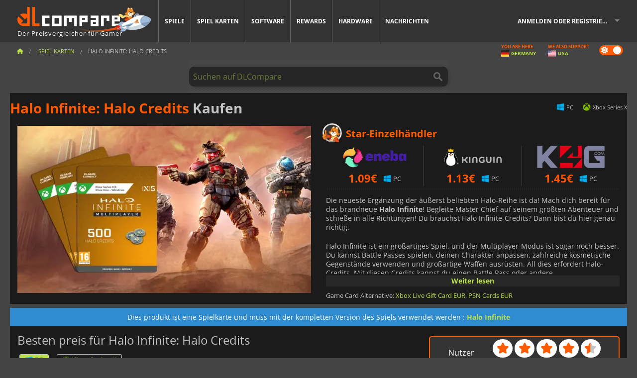

--- FILE ---
content_type: text/html; charset=UTF-8
request_url: https://www.dlcompare.de/gamecards/477/halo-infinite-halo-credits-cd-key-kaufen
body_size: 15144
content:
<!DOCTYPE html>
<html xmlns="http://www.w3.org/1999/xhtml" lang="de" xml:lang="de" prefix="fb: https://www.facebook.com/2008/fbml og: https://ogp.me/ns#">
    <head>
        <link rel="preconnect" href="https://cdn.dlcompare.com">

                                            
    <script>
      var _paq = window._paq = window._paq || [];
      _paq.push(['trackPageView']);
      _paq.push(['enableLinkTracking']);
      (function () {
        var u = "//not-ga.dlcompare.services/";
        _paq.push(['setTrackerUrl', u + 'matomo.php']);
        _paq.push(['setSiteId', '1']);
        var d = document, g = d.createElement('script'), s = d.getElementsByTagName('script')[0];
        g.async = true;
        g.src = u + 'matomo.js';
        s.parentNode.insertBefore(g, s);
      })();
    </script>

                    
        <meta http-equiv="Content-Type" content="text/html; charset=UTF-8">
        <meta name="viewport" content="width=device-width, initial-scale=1.0" >

        <title>    Halo Infinite: Halo Credits PC Xbox  zum besten Preis
</title>

                <meta name="twitter:card" content="summary_large_image">
        <meta name="twitter:site" content="@dlcompare_de">
        <meta name="twitter:title" content="Halo Infinite: Halo Credits PC Xbox  zum besten Preis">
        <meta property="og:type" content="website" >
                
    <meta name="description" content="Finde unschlagbare Angebote für Halo Infinite: Halo Credits auf DLCompare.de. Unser Preisvergleicher führt dich zu den besten Schnäppchen und garantiert dir außergewöhnliche Einsparungen.">
    <meta name="keywords" content="">
    <meta property="og:title" content="Halo Infinite: Halo Credits PC Xbox  zum besten Preis">
    <meta property="og:url" content="https://www.dlcompare.de/gamecards/477/halo-infinite-halo-credits-cd-key-kaufen">
    <meta property="og:site_name" content="DLCompare">
    <meta property="og:description" content="Finde unschlagbare Angebote für Halo Infinite: Halo Credits auf DLCompare.de. Unser Preisvergleicher führt dich zu den besten Schnäppchen und garantiert dir außergewöhnliche Einsparungen.">
    <meta property="og:image" content="https://cdn.dlcompare.com/game_tetiere/upload/gamecardimage/file/halo-infinite-halo-credits-file-69816225.jpg.webp">
    <meta name="twitter:image" content="https://cdn.dlcompare.com/game_tetiere/upload/gamecardimage/file/halo-infinite-halo-credits-file-69816225.jpg.webp">
    <meta name="twitter:description" content="Finde unschlagbare Angebote für Halo Infinite: Halo Credits auf DLCompare.de. Unser Preisvergleicher führt dich zu den besten Schnäppchen und garantiert dir außergewöhnliche Einsparungen.">

        <meta name="theme-color" content="#FF5A00">

        <link rel="apple-touch-icon" sizes="180x180" href="https://cdn.dlcompare.com/apple-touch-icon.png.webp">
        <link rel="icon" type="image/png" sizes="16x16" href="https://cdn.dlcompare.com/favicon-16x16.png.webp">
        <link rel="icon" type="image/png" sizes="32x32" href="https://cdn.dlcompare.com/favicon-32x32.png.webp">
        <link rel="mask-icon" color="#ff5a00" href="https://cdn.dlcompare.com/safari-pinned-tab.svg">
        <meta name="msapplication-TileColor" content="#333333">
        <link rel="manifest" href="https://cdn.dlcompare.com/manifest_de.json">

            

        
                    <link rel="preload" href="https://cdn.dlcompare.com/sprites/upload/sprites/top-games-260125130510.css" as="style">
            <link rel="stylesheet" href="https://cdn.dlcompare.com/sprites/upload/sprites/top-games-260125130510.css">
        
            <link rel="canonical" href="https://www.dlcompare.de/gamecards/477/halo-infinite-halo-credits-cd-key-kaufen">

            <link rel="stylesheet" href="https://cdn.dlcompare.com/sprites/upload/sprites/shop-icons-260108090525.css">
    
            <link rel="stylesheet" href="https://cdn.dlcompare.com/sprites/upload/sprites/platform-logos-260121130502.css">
    
        <link rel="preload" href="https://cdn.dlcompare.com/build/fonts/open-sans-v35-latin-regular.2e11868c.woff2" as="font" type="font/woff2" crossorigin>
        <link rel="preload" href="https://cdn.dlcompare.com/build/fonts/open-sans-v35-latin-300.4e3b09cb.woff2" as="font" type="font/woff2" crossorigin>
        <link rel="preload" href="https://cdn.dlcompare.com/build/fonts/open-sans-v35-latin-300italic.b473483c.woff2" as="font" type="font/woff2" crossorigin>
        <link rel="preload" href="https://cdn.dlcompare.com/build/fonts/open-sans-v35-latin-700.50c16efb.woff2" as="font" type="font/woff2" crossorigin>
        <link rel="preload" href="https://cdn.dlcompare.com/build/fonts/open-sans-v35-latin-700italic.2a73bb36.woff2" as="font" type="font/woff2" crossorigin>
        <link rel="preload" href="https://cdn.dlcompare.com/bundles/dlcomparemain/js/vendor/foundation.min.js" as="script">
        <link rel="preload" href="https://cdn.dlcompare.com/bundles/dlcomparemain/js/vendor/modernizr.js" as="script">
        <script>
            window.urlLoadAsyncContents = 'L2FzeW5jLWNvbnRlbnRz';
            window.urlPriceModal = 'L3ByaWNlL2RldGFpbC9faWRf';
        </script>
                    <link rel="stylesheet" href="https://cdn.dlcompare.com/build/dlc-style.1f1b2cd6.css">
                    </head>

    <body class="border">
        <div id="fb-root"></div>
                                    
                                    
                
        <script>
            (function () {
                const parts = ("; " + document.cookie).split("; dlcompare_darkmode=");
                const darkMode = parts.length === 2 ? parts.pop().split(";").shift() : '';

                if (!darkMode || (darkMode === 'yes' && !document.body.classList.contains('bad'))) {
                    document.body.classList.add('darkmode');
                }
            })();
        </script>

                                                <div class="wrapper-extension hide-for-small hide-for-medium"></div>
        <div class="wrapper">
            <div class="row grey">
                <nav class="top-bar" data-topbar>
                    <ul class="title-area">
                        <li class="name">
                            <p>
                                <a class="topbar-logo" href="https://www.dlcompare.de/" title="Vergleiche Preise für CD-Keys und DLCs. Kaufe PC und Konsolenspiele zum niedrigsten Preis (Steam, Origin, Battle.net, Epic Games Store, Sony PSN, Xbox Live)">
                                    <img width="268" height="50" src="https://cdn.dlcompare.com/org/bundles/dlcomparemain/img/logo-dlcompare.png.webp" alt="dlcompare"><br >
                                    <span class="hide-for-small-only">Der Preisvergleicher für Gamer</span>
                                </a>
                            </p>
                        </li>
                        <li class="toggle-topbar menu-icon"><a href="#" title="Speisekarte"></a></li>
                    </ul>

                    <div class="section top-bar-section">
                        <ul class="left">
                            <li><a href="https://www.dlcompare.de/spiele">Spiele</a></li>
                            <li><a href="https://www.dlcompare.de/katalog-cards">Spiel Karten</a></li>
                            <li><a href="https://www.dlcompare.de/software">Software</a></li>
                            <li class="new"><a href="https://www.dlcompare.de/rewards">Rewards</a></li>
                                                            <li class="new"><a href="https://www.dlcompare.de/item">Hardware</a></li>
                                                        <li><a href="https://www.dlcompare.de/spiele-news">Nachrichten</a></li>
                        </ul>

                        <ul class="right">
                            <li id="login-section"
                                class="has-dropdown js-async-content"
                                data-block-name="login"
                                data-block-parameters="{&quot;type&quot;:&quot;game_card&quot;,&quot;id&quot;:477}"
                            >
                                <div class="login-loader-container">
                                    <i class="fas fa-sync fa-spin"></i>
                                </div>
                            </li>
                        </ul>
                    </div>
                </nav>
                <div class="top-nav-bar">
                                                                                    <ul class="breadcrumbs large-7 hide-for-small hide-for-medium left">
                                                                <li class="">
                                    <a href="https://www.dlcompare.de/" title="Home">
                                        <span><i class="fa-solid fa-house"></i></span>
                                    </a>
                                </li>
                            
    <li>
        <a href="https://www.dlcompare.de/katalog-cards" title="Spiel Karten">
            <span>Spiel Karten</span>
        </a>
    </li>
    <li class="current">Halo Infinite: Halo Credits</li>
                        </ul>
                                        <div class="switches white large-5 medium-12 small-12 right">
                        <div id="darkmode-switch" class="switch round small">
                            <input id="darkmode-checkbox" type="checkbox" checked>
                            <label for="darkmode-checkbox">
                                <span class="darkmode-icon"><i class="fas fa-sun"></i> &nbsp; <i class="fas fa-moon"></i></span>
                                <span class="show-for-sr">Dark mode</span>
                            </label>
                        </div>
                        <div class="js-async-content" data-block-name="geoSite" data-block-parameters="{&quot;currentUrl&quot;:&quot;\/gamecards\/477\/halo-infinite-halo-credits-cd-key-kaufen&quot;}"></div>
                    </div>
                </div>
            </div>
                        <div id="js-large-search-container" class="row hide-for-small hide-for-medium search-grid search-container">
                <div>
                    <form method="get" action="https://www.dlcompare.de/search">
                        <label for="right-label-large" class="hide show-for-sr">Suchen auf DLCompare</label>
                        <input name="q" class="search main-search-input" type="search" id="right-label-large" placeholder="Suchen auf DLCompare">
                        <input type="submit" value="Suchen auf DLCompare" class="hide show-for-sr" >
                    </form>
                </div>
            </div>
            <div class="row hide-for-large-up search-medium search-container">
                <div class="hide-for-small-only medium-2 columns">&nbsp;</div>
                <div class="small-12 medium-8 columns">
                    <form method="get" action="https://www.dlcompare.de/search">
                        <label for="right-label" class="hide show-for-sr">Suchen auf DLCompare</label>
                        <input name="q" class="search main-search-input" type="search" id="right-label" placeholder="Suchen auf DLCompare">
                        <input type="submit" value="Suchen auf DLCompare" class="hide show-for-sr" >
                    </form>
                </div>
                <div class="hide-for-small-only medium-2 columns">&nbsp;</div>
            </div>
            <div id="main-search-message" class="hide" data-tab-products="Artikel" data-tab-shops="SHOPS" data-tab-news="Nachrichten" data-more-msg="No se han encontrado resultados" data-url="https://www.dlcompare.de/search/autocomplete" data-min-length="3"></div>
            
    <div class="white game-header-wrapper">
        <div class="game-header-title">
                        <h1 title="Halo Infinite: Halo Credits Kaufen" class="one-line-text-lg">
                <span>Halo Infinite: Halo Credits</span> Kaufen
            </h1>
        </div>

        <div class="game-header-platforms">
            <ul class="platforms">
                                    <li>
                        <i title="PC" class="pli pli-pc-16"></i>
                        PC
                    </li>
                                    <li>
                        <i title="Xbox Series X" class="pli pli-xbox-series-x-16"></i>
                        Xbox Series X
                    </li>
                            </ul>
        </div>
    </div>
    <div class="row white">
        <div class="large-6 columns">
            <div>
                <div class="product-carousel js-carousel">
                                            
    
            <div class="item" data-fancybox="gallery" data-src="https://cdn.dlcompare.com/others_jpg/upload/gamecardimage/file/halo-infinite-halo-credits-file-69816225.jpg.webp">
            <img width="590" height="336" src="https://cdn.dlcompare.com/game_tetiere/upload/gamecardimage/file/halo-infinite-halo-credits-file-69816225.jpg.webp" alt="Halo Infinite: Halo Credits">
        </div>
    
                        

                        
                        
                                    </div>
            </div>
        </div>
        <div class="large-6 columns top-3-prices">
            <div class="top-marchand">
                                    <p class="title">Star-Einzelhändler
                        <i class="marchand-star dlc-approved" title="DLCompare Top-Händler"></i>
                    </p>
                    <ul class="star-prices js-star-prices"></ul>
                    <div class="separate separate-small"></div>
                
                                <div class="desc-container"  data-button-label="Weiter lesen" data-product-name="Halo Infinite: Halo Credits" >
                    
                    <div class="desc">

                                                    <p>Die neueste Erg&auml;nzung der &auml;u&szlig;erst beliebten Halo-Reihe ist da! Mach dich bereit f&uuml;r das brandneue <strong>Halo Infinite</strong>! Begleite Master Chief auf seinem gr&ouml;&szlig;ten Abenteuer und schie&szlig;e in alle Richtungen! Du brauchst Halo Infinite-Credits? Dann bist du hier genau richtig.</p>

<p>Halo Infinite ist ein gro&szlig;artiges Spiel, und der Multiplayer-Modus ist sogar noch besser. Du kannst Battle Passes spielen, deinen Charakter anpassen, zahlreiche kosmetische Gegenst&auml;nde verwenden und gro&szlig;artige Waffen ausr&uuml;sten. All dies erfordert Halo-Credits. Mit diesen Credits kannst du einen Battle Pass oder andere kosmetische/Spielgegenst&auml;nde wie Waffen-Skins, Dog Tags, Fahrzeuge und vieles mehr kaufen. Alle paar Monate beginnt eine neue Saison, und jede Saison hat <strong>ihren eigenen Battle Pass</strong>. Ein Battle Pass bietet Spielern Herausforderungen, die sie meistern m&uuml;ssen, um die Battle Pass-Leiter zu erklimmen und zahlreiche Belohnungen freizuschalten. Battle Passes k&ouml;nnen kostenlos gespielt werden, aber die meisten Belohnungen sind nur f&uuml;r Spieler verf&uuml;gbar, die die Premium-Version des Battle Pass mit Halo-Credits kaufen.</p>

<p>Erstelle deinen eigenen Spartan und bereite dich auf den Kampf im Halo Infinite-Multiplayer vor! M&ouml;glicherweise musst du <strong>Halo Infinite</strong> neu starten, damit die Halo-Credits in deinem Konto angezeigt werden.</p>
                                            </div>
                </div>

                                    <p class="linked-product-desc">
                        Game Card Alternative:

                                                    <a href="https://www.dlcompare.de/gamecards/45/xbox-live-10-euros-gift-card-cd-key-kaufen" target="_blank">Xbox Live Gift Card EUR</a>, 
                                                    <a href="https://www.dlcompare.de/gamecards/424/playstation-network-card-50-euros-de-cd-key-kaufen" target="_blank">PSN Cards EUR</a>
                                            </p>
                            </div>
        </div>
    </div>

            <div class="game-type-alert">
            Dies produkt ist eine Spielkarte und muss mit der kompletten Version des Spiels verwendet werden
             :
                <a href="https://www.dlcompare.de/spiele/100006602/halo-infinite-key-kaufen" title="Vergleichen und kaufen Halo Infinite">
                    Halo Infinite
                </a>
                    </div>
    
<div class="row white pricelist ">
    <div class="small-12 medium-12 large-8 columns">
            <div class="detail-left">
            <div class="tabs-content">
                    <div class="lowPrice hide">1.09</div>
        
        
        <h2 class="one-line-text-lg" title="Besten preis für Halo Infinite: Halo Credits">Besten preis für Halo Infinite: Halo Credits</h2>

        <ul class="sub-nav" id="platform-filter">
                    <li data-platform="pc">
            <a href="#pc">
                <i class="pli pli-pc-16"></i>
                PC
            </a>
        </li>
                    <li data-platform="xbox-series-x">
            <a href="#xbox-series-x">
                <i class="pli pli-xbox-series-x-16"></i>
                Xbox Series X
            </a>
        </li>
    </ul>

                                                <div class="platform-filter-desc hide" data-support="xbox-series-x">
                <div class="platform-logo-sm">
                                            <i class="pl pl-171" title="Xbox Series X"></i>
                                    </div>
                <div class="platform-desc-text">
                    <p>Code f&uuml;r Xbox&nbsp;der auf Xbox Live aktiviert werden muss.</p>
                </div>
                <i class="fa fa-info-circle platform-filter-more" data-legacy-reveal-id="platform-171-modal" title="Mehr erfahren"></i>

                <div id="platform-171-modal" class="reveal-modal tiny modal" data-reveal>
                    <p class="lead">Halo Infinite: Halo Credits</p><br>
                    <div class="large-12 platforms">
                        <div class="platform-block">
                            <div class="platform-logo">
                                                                    <i class="pl pl-171" title="Xbox Series X"></i>
                                                            </div>
                            <div class="platform-desc">
                                <p>Verwende deine Microsoft Points-Spielkarte auf dem Xbox Live-Marktplatz auf deiner Xbox Series X, Xbox One oder Xbox 360, um komplette Spiele zu kaufen, die neuesten Filme in High Definition auszuleihen und deine Spiele mit herunterladbaren Inhalten zu erweitern. Schalte das volle Potenzial von Xbox Live frei! Um auf den Xbox Live-Marktplatz zugreifen zu k&ouml;nnen, ben&ouml;tigst du die folgenden Komponenten und Dienste: eine Konsole der Xbox Series X, Xbox One oder Xbox 360, eine Breitband-Internetverbindung, eine Xbox Live Silver-Mitgliedschaft (im Inhalt des Xbox-Unterhaltungssystems enthalten), ein Microsoft-Konto und eine Festplatte oder Speichereinheit f&uuml;r Xbox-Konsolen.</p>
                            </div>
                        </div>
                    </div>
                                                                                                                                        <span class="close-reveal-modal">&#215;</span>
                </div>
            </div>
                                                            <div class="platform-filter-desc hide" data-support="pc">
                <div class="platform-logo-sm">
                                            <i class="pl pl-50" title="PC/Xbox Play Anywhere"></i>
                                    </div>
                <div class="platform-desc-text">
                    <p>Mit <em>Xbox Play Anywhere</em>-Titeln k&ouml;nnt ihr auf Windows-PCs und Xbox spielen.</p>
                </div>
                <i class="fa fa-info-circle platform-filter-more" data-legacy-reveal-id="platform-50-modal" title="Mehr erfahren"></i>

                <div id="platform-50-modal" class="reveal-modal tiny modal" data-reveal>
                    <p class="lead">Halo Infinite: Halo Credits</p><br>
                    <div class="large-12 platforms">
                        <div class="platform-block">
                            <div class="platform-logo">
                                                                    <i class="pl pl-50" title="PC/Xbox Play Anywhere"></i>
                                                            </div>
                            <div class="platform-desc">
                                <p>Play Anywhere-Spiele k&ouml;nnen auf deinem PC und Xbox gespielt werden. Du musst das Windows 10 Anniversary Edition-Update auf deinem PC sowie das neueste Update auf deiner Xbox One-Konsole installiert haben. Dan musst du dich nur bei deinem Xbox Live/Microsoft-Konto anmelden, und die Xbox Play Anywhere-Spiele stehen dann zum Herunterladen zur Verf&uuml;gung. Auf deiner Xbox One werden die Spiele unter &quot;Meine Spiele und Anwendungen&quot; als &quot;Bereit zur Installation&quot; angezeigt. Auf deinem Windows 10-PC werden die Spiele unter &quot;Meine Bibliothek&quot; angezeigt.</p>
                            </div>
                        </div>
                    </div>
                                                                                                        <div class="large-12 platforms">
                                    <div class="platform-block">
                                        <p class="region-title">PC/Xbox Play Anywhere EUROPE</p>
                                        <div class="platform-desc region-brief">
                                            Lokalisierungseinschränkungen angewandt. Dieses Produkt kann nur in Europa aktiviert werden.
                                        </div>
                                    </div>
                                </div>
                                                                                            <span class="close-reveal-modal">&#215;</span>
                </div>
            </div>
            
        
    <ul class="sub-nav" id="special-filter">
        <li class="active" data-special-id="all">
            <a href="#all">Alle arten</a>
        </li>
                    <li data-special-id="1127">
                <a href="#1127">
                    1000 HALO CREDITS
                </a>
            </li>
                    <li data-special-id="1130">
                <a href="#1130">
                    11500 HALO CREDITS
                </a>
            </li>
                    <li data-special-id="1129">
                <a href="#1129">
                    5600 HALO CREDITS
                </a>
            </li>
                    <li data-special-id="1128">
                <a href="#1128">
                    2200 HALO CREDITS
                </a>
            </li>
                    <li data-special-id="1126">
                <a href="#1126">
                    500 HALO CREDITS
                </a>
            </li>
            </ul>
    
        <div class="social-share">
    <a href="#" class="social-share-button" data-legacy-reveal-id="share-popup" title="Teilen">
        <span class="share-title"> Teilen</span>
        <i class="fa-solid fa-share"></i>
    </a>
</div>

<div id="share-popup" class="reveal-modal modal" data-reveal>
    <p class="lead">
        <span class="sub-lead">Link Teilen</span>
        <span class="title"></span>
    </p>
    <div class="popup-content">
        <div class="copy-link">
            <div class="input-container">
                <div class="left">
                    <p class="link-title">Link zum Teilen</p>
                    <input type="text" class="share-link-input" value="" readonly>
                </div>
                <span class="copy-url share-icon-btn" title="Link kopieren">
                    <i class="fa-regular fa-copy"></i>
                    <span>Link kopieren</span>
                </span>
            </div>
        </div>
        <div class="social-icons">
            <span class="share-icon-btn messenger" data-app-id="654810577917691" title="Messenger">
                <i class="fab fa-facebook-messenger" style="color: #1877F2; font-size: 29px;"></i>
                <span>Messenger</span>
            </span>
            <span class="share-icon-btn" data-sharer="twitter" title="Twitter">
                <i class="fa-brands fa-x-twitter" style="background-color: #1C1C1B; color: white; border-radius: 50%;"></i>
                <span>Twitter</span>
            </span>
            <span class="share-icon-btn" data-sharer="facebook" title="Facebook">
                <i class="fab fa-facebook-f" style="border-radius: 50%; background-color: #1877F2; color: white"></i>
                <span>Facebook</span>
            </span>
            <span class="share-icon-btn" data-sharer="email" title="Email">
                <i class="fas fa-envelope" style="font-size: 1.8rem"></i>
                <span>Email</span>
            </span>
            <span class="more-btn share-icon-btn" title="Mehr">
                <i class="fa fa-ellipsis"></i>
                <span>Mehr</span>
            </span>
            <span class="share-icon-btn hide" data-sharer="whatsapp" title="Whatsapp">
                <i class="fab fa-whatsapp" style="color: #25D366; font-size: 32px"></i>
                <span>Whatsapp</span>
            </span>
            <span class="share-icon-btn hide" data-sharer="telegram" title="Telegram">
                <i class="fab fa-telegram-plane" style="color: #24A1DE; font-size: 32px"></i>
                <span>Telegram</span>
            </span>
            <span class="share-icon-btn hide" data-sharer="line" title="Line">
                <i class="fab fa-line" style="color: #06c755; font-size: 29px"></i>
                <span>Line</span>
            </span>
        </div>
    </div>
    <span class="close-reveal-modal popup-close-btn">&#215;</span>
</div>

        <div id="tab-opts" class="row">
                
    <div class="region-filter selected-filter medium-6 small-12 column hide">
            </div>

    <div class="currency-filter selected-filter medium-3 small-12 column hide">
                                        </div>

    <div class="fee-opt medium-3 small-12 column hide">
        <span>Gebühren</span>
        <div class="switch-3-holder">
            <i class="fa-brands fa-paypal"></i>
            <label><input type="range" class="switch-3" min="1" step="1" max="3"><span class="show-for-sr">Gebühren</span></label>
            <i class="fa-solid fa-credit-card"></i>
                            <i class="fa fa-info-circle ml-8" data-tooltip title="Bei Zahlungen mit Kreditkarte oder PayPal können zusätzliche Gebühren anfallen, um die Bearbeitungskosten zu decken. Wähle deine Zahlungsmethode aus, um alle anfallenden Gebühren zu sehen. Der genaue Betrag wird angezeigt, bevor du deinen Einkauf auf der Website des Händlers bestätigst."></i>
                    </div>
    </div>
</div>


        <div id="price-items" class="pricelist-item js-price-list"></div>
        <div class="prices-loader">
            <i class="fas fa-sync fa-spin"></i>
        </div>
        <div id="price-detail-modal" class="reveal-modal tiny modal" data-reveal></div>
    </div>

    <div class="suggestion">
    <a href="#" data-legacy-reveal-id="suggestionModal">Fehler melden oder Feedback geben <i class="fas fa-paper-plane"></i></a>
    <div id="suggestionModal" class="reveal-modal tiny modal" data-reveal data-reveal-ajax="/suggestion/new"></div>
</div>

<div class="separate"></div>

    </div>
    <div id="comment">
        <h3 class="left full-width">
            Bewertungen über Halo Infinite: Halo Credits
        </h3>
        <div id="comment-login-request" class="row" style="display: none">
    <div class="large-12 columns">
        <div data-alert class="alert-box info radius">
            Du kannst einen Kommentar posten oder auf eine Nachricht antworten, wenn du <a href='#' data-legacy-reveal-id='login' data-reveal>auf deinem Konto angemeldet bist</a>
        </div>
    </div>
</div>
<div id="comment-box" class="small-12 medium-12 large-12 post-comment-container" style="display: none">
            <p class="post-nb answering">
            <a href="#" title="antwort"><img alt="antwort" src="https://cdn.dlcompare.com/bundles/dlcomparemain/img/icon-answer.png.webp"></a>
            <em>Beantwortung der Botschaft von <strong class="user"></strong></em>
        </p>
        <form name="comment" method="post" action="/comment/gamecard/477/save" id="comment-form">
    <div class="row">
        <div class="large-12 columns">
                    <label for="comment_comment" >
        
                    
                        <textarea     id="comment_comment" name="comment[comment]" required="required" maxlength="1000" placeholder="Dein Kommentar muss länger als 50 Zeichen sein. Bitte argumentiere und sei konkret, wenn du deinen Kommentar schreibst" class="comment-input"
></textarea>

        <small></small>
    </label>
    

        </div>
    </div>
                    <input type="hidden"     id="comment_reply_to" name="comment[reply_to]"
  >

    <div class="row">
        <div class="small-8 columns">
            <p class="post-nb">
                <span class="char-counter">1000</span> verbleibende Zeichen
            </p>
        </div>
        <div class="small-4 columns">
            <input class="button" type="submit" value="Senden">
        </div>
    </div>
    </form>
</div>

    </div>
    <div class="comment-list-wrapper">
            


    </div>

    
    
            <div><span class="dummy-listing js-internal-serve" data-val="aHR0cHM6Ly93d3cuZGxjb21wYXJlLmRlL3RlbGVwb3J0LzEyMjgvc2VydmU=">
                                <picture>
                                <img
                    loading="lazy"
                    decoding="async"
                    src="https://cdn.dlcompare.com/others_jpg/upload/teleport/image/dlcompare-web-extension-image-fee669c2.jpg.webp"
                    alt="DLCompare Web Extension DE"
                >
            </picture>
            
        </span>
        <div
        class="js-async-content"
        data-block-name="ad"
        data-block-parameters="{&quot;id&quot;:1228}"
    ></div></div>
    
    <div class="hide-for-small separate mt-20"></div>

    <div>
    <h4 class="title-3">Könnte dir auch gefallen</h4>

    <div class="cross-selling mt-15" id="cross-selling">
        <div class="cross-selling-container">
                                                                <div class="cross-selling-item">
                        <a href="https://www.dlcompare.de/gamecards/486/ea-sports-fc-24-fc-points-cd-key-kaufen" title="Vergleichen und kaufen EA Sports FC 24 - FC Points">
                            <div class="cross-selling-price">
                                2.42<span class="currency">&euro;</span>
                            </div>
                                                            
                                <img width="212" height="121" loading="lazy"
                                     alt="Vergleichen und kaufen EA Sports FC 24 - FC Points"
                                     src="https://cdn.dlcompare.com/game_cross/upload/gamecardimage/file/ea-sports-fc-24-fc-points-file-ec5a596f.jpg.webp"
                                >
                                                        <span>FC 24 Points</span>
                        </a>
                    </div>
                                                                                <div class="cross-selling-item">
                        <a href="https://www.dlcompare.de/gamecards/499/the-crew-motorfest-crew-credits-cd-key-kaufen" title="Vergleichen und kaufen The Crew Motorfest : Crew Credits">
                            <div class="cross-selling-price">
                                3.99<span class="currency">&euro;</span>
                            </div>
                                                            
                                <img width="212" height="121" loading="lazy"
                                     alt="Vergleichen und kaufen The Crew Motorfest : Crew Credits"
                                     src="https://cdn.dlcompare.com/game_cross/upload/gamecardimage/file/the-crew-motorfest-crew-credits-file-16456c6b.jpg.webp"
                                >
                                                        <span>The Crew Motorfest Crew Credits</span>
                        </a>
                    </div>
                                                                                <div class="cross-selling-item">
                        <a href="https://www.dlcompare.de/gamecards/498/nba-2-k-24-virtual-currency-cd-key-kaufen" title="Vergleichen und kaufen NBA 2K24 Virtual Currency">
                            <div class="cross-selling-price">
                                2.85<span class="currency">&euro;</span>
                            </div>
                                                            
                                <img width="212" height="121" loading="lazy"
                                     alt="Vergleichen und kaufen NBA 2K24 Virtual Currency"
                                     src="https://cdn.dlcompare.com/game_cross/upload/gamecardimage/file/nba-2k24-virtual-currency-file-9b1be3f5.jpg.webp"
                                >
                                                        <span>NBA 2K24 VC</span>
                        </a>
                    </div>
                                                                                <div class="cross-selling-item">
                        <a href="https://www.dlcompare.de/gamecards/496/madden-nfl-points-cd-key-kaufen" title="Vergleichen und kaufen Madden NFL 24 - Madden Points">
                            <div class="cross-selling-price">
                                6.79<span class="currency">&euro;</span>
                            </div>
                                                            
                                <img width="212" height="121" loading="lazy"
                                     alt="Vergleichen und kaufen Madden NFL 24 - Madden Points"
                                     src="https://cdn.dlcompare.com/game_cross/upload/gamecardimage/file/madden-nfl-points-file-2b3d4e84.jpg.webp"
                                >
                                                        <span>Madden NFL 24 - Madden Points</span>
                        </a>
                    </div>
                                                                                <div class="cross-selling-item">
                        <a href="https://www.dlcompare.de/gamecards/487/f-1-23-pit-coin-cd-key-kaufen" title="Vergleichen und kaufen F1 23 PitCoin">
                            <div class="cross-selling-price">
                                2.80<span class="currency">&euro;</span>
                            </div>
                                                            
                                <img width="212" height="121" loading="lazy"
                                     alt="Vergleichen und kaufen F1 23 PitCoin"
                                     src="https://cdn.dlcompare.com/game_cross/upload/gamecardimage/file/f1-23-pitcoin-file-117a3519.jpg.webp"
                                >
                                                        <span>F1 23 PitCoin</span>
                        </a>
                    </div>
                                                                                <div class="cross-selling-item">
                        <a href="https://www.dlcompare.de/gamecards/377/republic-coins-base-pack-500-cd-key-kaufen" title="Vergleichen und kaufen Riders Republic: Republic Coins">
                            <div class="cross-selling-price">
                                4.84<span class="currency">&euro;</span>
                            </div>
                                                            
                                <img width="212" height="121" loading="lazy"
                                     alt="Vergleichen und kaufen Riders Republic: Republic Coins"
                                     src="https://cdn.dlcompare.com/game_cross/upload/gamecardimage/file/riders-republic-republic-coins-file-138951ce.jpg.webp"
                                >
                                                        <span>Riders Republic: Republic Coins</span>
                        </a>
                    </div>
                                                                                <div class="cross-selling-item">
                        <a href="https://www.dlcompare.de/gamecards/482/diablo-4-platinum-cd-key-kaufen" title="Vergleichen und kaufen Diablo 4: Platinum">
                            <div class="cross-selling-price">
                                3.12<span class="currency">&euro;</span>
                            </div>
                                                            
                                <img width="212" height="121" loading="lazy"
                                     alt="Vergleichen und kaufen Diablo 4: Platinum"
                                     src="https://cdn.dlcompare.com/game_cross/upload/gamecardimage/file/diablo-4-platinum-file-c303c789.jpg.webp"
                                >
                                                        <span>Diablo 4: Platinum</span>
                        </a>
                    </div>
                                                                                <div class="cross-selling-item">
                        <a href="https://www.dlcompare.de/gamecards/491/lego-2-k-drive-coins-cd-key-kaufen" title="Vergleichen und kaufen LEGO 2k Drive Coins">
                            <div class="cross-selling-price">
                                4.05<span class="currency">&euro;</span>
                            </div>
                                                            
                                <img width="212" height="121" loading="lazy"
                                     alt="Vergleichen und kaufen LEGO 2k Drive Coins"
                                     src="https://cdn.dlcompare.com/game_cross/upload/gamecardimage/file/lego-2k-drive-coins-file-1c5c38fb.jpg.webp"
                                >
                                                        <span>LEGO 2k Drive Coins</span>
                        </a>
                    </div>
                                                                                <div class="cross-selling-item">
                        <a href="https://www.dlcompare.de/gamecards/373/far-cry-6-xlarge-pack-6600-credits-cd-key-kaufen" title="Vergleichen und kaufen Far Cry 6 - Credits Packs">
                            <div class="cross-selling-price">
                                3.78<span class="currency">&euro;</span>
                            </div>
                                                            
                                <img width="212" height="121" loading="lazy"
                                     alt="Vergleichen und kaufen Far Cry 6 - Credits Packs"
                                     src="https://cdn.dlcompare.com/game_cross/upload/gamecardimage/file/far-cry-6-credits-packs-file-1381d758.jpg.webp"
                                >
                                                        <span>Far Cry 6 - Credits Packs</span>
                        </a>
                    </div>
                                                                                <div class="cross-selling-item">
                        <a href="https://www.dlcompare.de/gamecards/471/wwe-2-k-23-32500-virtual-currency-cd-key-kaufen" title="Vergleichen und kaufen WWE 2K23 - Virtual Currency">
                            <div class="cross-selling-price">
                                4.47<span class="currency">&euro;</span>
                            </div>
                                                            
                                <img width="212" height="121" loading="lazy"
                                     alt="Vergleichen und kaufen WWE 2K23 - Virtual Currency"
                                     src="https://cdn.dlcompare.com/game_cross/upload/gamecardimage/file/wwe-2k23-virtual-currency-file-1583d40b.jpg.webp"
                                >
                                                        <span>WWE 2K23 - Virtual Currency</span>
                        </a>
                    </div>
                                                                                <div class="cross-selling-item">
                        <a href="https://www.dlcompare.de/gamecards/222/ghost-recon-breakpoint-12000-ghost-coins-key-kaufen" title="Vergleichen und kaufen Ghost Recon Breakpoint: Ghost Coins">
                            <div class="cross-selling-price">
                                1.09<span class="currency">&euro;</span>
                            </div>
                                                            
                                <img width="212" height="121" loading="lazy"
                                     alt="Vergleichen und kaufen Ghost Recon Breakpoint: Ghost Coins"
                                     src="https://cdn.dlcompare.com/game_cross/upload/gamecardimage/file/ghost-recon-breakpoint-ghost-coins-file-10049a05.jpg.webp"
                                >
                                                        <span>Ghost Recon Breakpoint: Ghost Coins</span>
                        </a>
                    </div>
                                                                                </div>
    </div>
</div>


    <div id="desc-modal" class="reveal-modal medium modal" data-reveal>
        <p class="lead">Halo Infinite: Halo Credits</p>
        <p>Die neueste Erg&auml;nzung der &auml;u&szlig;erst beliebten Halo-Reihe ist da! Mach dich bereit f&uuml;r das brandneue <strong>Halo Infinite</strong>! Begleite Master Chief auf seinem gr&ouml;&szlig;ten Abenteuer und schie&szlig;e in alle Richtungen! Du brauchst Halo Infinite-Credits? Dann bist du hier genau richtig.</p>

<p>Halo Infinite ist ein gro&szlig;artiges Spiel, und der Multiplayer-Modus ist sogar noch besser. Du kannst Battle Passes spielen, deinen Charakter anpassen, zahlreiche kosmetische Gegenst&auml;nde verwenden und gro&szlig;artige Waffen ausr&uuml;sten. All dies erfordert Halo-Credits. Mit diesen Credits kannst du einen Battle Pass oder andere kosmetische/Spielgegenst&auml;nde wie Waffen-Skins, Dog Tags, Fahrzeuge und vieles mehr kaufen. Alle paar Monate beginnt eine neue Saison, und jede Saison hat <strong>ihren eigenen Battle Pass</strong>. Ein Battle Pass bietet Spielern Herausforderungen, die sie meistern m&uuml;ssen, um die Battle Pass-Leiter zu erklimmen und zahlreiche Belohnungen freizuschalten. Battle Passes k&ouml;nnen kostenlos gespielt werden, aber die meisten Belohnungen sind nur f&uuml;r Spieler verf&uuml;gbar, die die Premium-Version des Battle Pass mit Halo-Credits kaufen.</p>

<p>Erstelle deinen eigenen Spartan und bereite dich auf den Kampf im Halo Infinite-Multiplayer vor! M&ouml;glicherweise musst du <strong>Halo Infinite</strong> neu starten, damit die Halo-Credits in deinem Konto angezeigt werden.</p>
        <span class="close-reveal-modal">&#215;</span>
    </div>
    </div>

    <div class="medium-12 large-4 columns dlc-top mt-20">
            <div
        class="note game-note js-async-content"
        data-block-name="vote"
        data-block-parameters="{&quot;type&quot;:&quot;gameCard&quot;,&quot;id&quot;:477}"
    >
        <div class="rating-loader-container">
            <i class="fas fa-sync fa-spin"></i>
        </div>
    </div>

            
            <div class="dummy-side mt-20">
            <div class="dummy-container">
                
    <a href="https://www.dlcompare.de/rewards"
       title="Rewards"
       class="event-poster rps-poster hidden right-zone">
                                                                        
                        <img class="event-thumb" loading="lazy" width="375" height="230" src="https://cdn.dlcompare.com/others_jpg/upload/rewardevent/sthumb/step-into-the-shadows-of-feudal-b6d79b6e-sthumb-2049b5b.jpg.webp" alt="Rewards">
    

            <div class="event-poster-text">
                <div class="text-holder">
                    <p style="text-align:center"><span style="font-size:20px"><span style="color:#ffffff"><strong>Gewinne Geschenkkarten im Wert von bis zu</strong></span></span><span style="font-size:22px"><span style="color:#ffffff"><strong> </strong></span></span><span style="color:#f1c40f"><span style="font-size:26px"><strong>50&euro;</strong></span></span></p>
                    <div class="event-poster-cta" style="text-align:center">
                        <div class="button tiny"
                           style="background-color:#ffffff"
                        ><p style="text-align:center"><span style="font-size:24px"><strong>JETZT KLICKEN</strong></span></p>
                        </div>
                    </div>
                </div>
            </div>
            </a>


            </div>
        </div>
    
            <div class="dummy-side mt-20">
            <div class="dummy-container">
                                
            <span class="dummy-listing js-internal-serve" data-val="aHR0cHM6Ly93d3cuZGxjb21wYXJlLmRlL3RlbGVwb3J0LzEyMzcvc2VydmU=">
                                <picture>
                                <img
                    loading="lazy"
                    decoding="async"
                    src="https://cdn.dlcompare.com/others_jpg/upload/teleport/image/discord-invite-de-image-e840cc51.jpg.webp"
                    alt="Discord Invite DE"
                >
            </picture>
            
        </span>
        <div
        class="js-async-content"
        data-block-name="ad"
        data-block-parameters="{&quot;id&quot;:1237}"
    ></div>

            </div>
        </div>
    
    
                <div class="news-side mt-20">
        <ul>
            <li class="p">
                                                        <h3>Halo Infinite Nachrichten</h3>
                            </li>
                            <li>
                    <a href="https://www.dlcompare.de/spiele-news/halo-infinite-enthullt-staffel-2">
                        <div>Halo Infinite enthüllt Staffel 2: Lone Wolves</div>
                        <span class="date" title="07.03.2022, 15:00">07.03.22</span>
                    </a>
                </li>
                            <li>
                    <a href="https://www.dlcompare.de/spiele-news/halo-infinite-mikrotransaktionen-werden-billiger-sein">
                        <div>Halo Infinite Mikrotransaktionen werden billiger sein</div>
                        <span class="date" title="17.01.2022, 14:00">17.01.22</span>
                    </a>
                </li>
                            <li>
                    <a href="https://www.dlcompare.de/spiele-news/halo-infinite-startet-winter-contingency-event">
                        <div>Halo Infinite startet das Winter Contingency Event</div>
                        <span class="date" title="22.12.2021, 17:00">22.12.21</span>
                    </a>
                </li>
                            <li>
                    <a href="https://www.dlcompare.de/spiele-news/halo-infinite-multiplayer-ist-da-24529">
                        <div>Halo Infinite Multiplayer ist da</div>
                        <span class="date" title="16.11.2021, 12:00">16.11.21</span>
                    </a>
                </li>
                            <li>
                    <a href="https://www.dlcompare.de/spiele-news/343-industries-enthuellt-details-zur-kampagne-von-halo-infinite-24109">
                        <div>343 Industries enthüllt Details zur Kampagne von Halo Infinite</div>
                        <span class="date" title="26.10.2021, 09:00">26.10.21</span>
                    </a>
                </li>
                            <li>
                    <a href="https://www.dlcompare.de/spiele-news/teste-halo-infinite-multiplayer-dieses-wochenende-kostenlos-23569">
                        <div>Teste Halo Infinite Multiplayer dieses Wochenende kostenlos</div>
                        <span class="date" title="28.09.2021, 12:00">28.09.21</span>
                    </a>
                </li>
                            <li>
                    <a href="https://www.dlcompare.de/spiele-news/wirft-einen-ersten-blick-auf-den-multiplayer-von-halo-infinite-23471">
                        <div>Wirft einen ersten Blick auf den Multiplayer von Halo Infinite</div>
                        <span class="date" title="23.09.2021, 09:00">23.09.21</span>
                    </a>
                </li>
                            <li>
                    <a href="https://www.dlcompare.de/spiele-news/halo-infinite-pc-systemvoraussetzungen-sind-bekannt-23041">
                        <div>Halo Infinite: PC-Systemvoraussetzungen sind bekannt</div>
                        <span class="date" title="27.08.2021, 09:00">27.08.21</span>
                    </a>
                </li>
                            <li>
                    <a href="https://www.dlcompare.de/spiele-news/halo-infinite-wird-zum-start-einige-funktionen-nicht-haben-22897">
                        <div>Halo Infinite wird zum Start einige Funktionen nicht haben</div>
                        <span class="date" title="23.08.2021, 12:00">23.08.21</span>
                    </a>
                </li>
                            <li>
                    <a href="https://www.dlcompare.de/spiele-news/die-erste-staffel-von-halo-infinite-wird-sich-auf-reach-konzentrieren-21501">
                        <div>Die erste Staffel von Halo Infinite wird sich auf Reach konzentrieren</div>
                        <span class="date" title="28.06.2021, 12:00">28.06.21</span>
                    </a>
                </li>
                    </ul>
    </div>

    
        
        
            
    
    <ul class="dlc-top-list">
                                    <li class="p">Beliebte Spiele</li>
                    
                    <li>
                <a href="https://www.dlcompare.de/spiele/100014027/diplomacy-is-not-an-option-steam-key-kaufen">
                                            <i class="gt gt-100014027"></i>
                                        <div>
                        <div class="g-name">Diplomacy is Not an Option</div>
                        <div class="s-name">GAMESEAL</div>
                    </div>
                </a>
                <span>5.69&euro;</span>
            </li>
                    <li>
                <a href="https://www.dlcompare.de/spiele/100035362/arc-raiders-steam-key-kaufen">
                                            <i class="gt gt-100035362"></i>
                                        <div>
                        <div class="g-name">ARC Raiders</div>
                        <div class="s-name">Game Boost</div>
                    </div>
                </a>
                <span>23.93&euro;</span>
            </li>
                    <li>
                <a href="https://www.dlcompare.de/spiele/100035647/call-of-duty-black-ops-7-steam-key-kaufen">
                                            <i class="gt gt-100035647"></i>
                                        <div>
                        <div class="g-name">Call of Duty Black Ops 7</div>
                        <div class="s-name">Kinguin</div>
                    </div>
                </a>
                <span>47.56&euro;</span>
            </li>
                    <li>
                <a href="https://www.dlcompare.de/spiele/100034768/battlefield-6-cd-key-kaufen">
                                            <i class="gt gt-100034768"></i>
                                        <div>
                        <div class="g-name">Battlefield 6</div>
                        <div class="s-name">Kinguin</div>
                    </div>
                </a>
                <span>34.20&euro;</span>
            </li>
                    <li>
                <a href="https://www.dlcompare.de/spiele/100036452/football-manager-26-steam-key-kaufen">
                                            <i class="gt gt-100036452"></i>
                                        <div>
                        <div class="g-name">Football Manager 26</div>
                        <div class="s-name">K4G</div>
                    </div>
                </a>
                <span>31.46&euro;</span>
            </li>
                    <li>
                <a href="https://www.dlcompare.de/spiele/100030654/assassin-s-creed-shadows-cd-key-kaufen">
                                            <i class="gt gt-100030654"></i>
                                        <div>
                        <div class="g-name">Assassin&#039;s Creed Shadows</div>
                        <div class="s-name">K4G</div>
                    </div>
                </a>
                <span>26.74&euro;</span>
            </li>
                    <li>
                <a href="https://www.dlcompare.de/spiele/100025618/no-rest-for-the-wicked-steam-key-kaufen">
                                            <i class="gt gt-100025618"></i>
                                        <div>
                        <div class="g-name">No Rest for the Wicked</div>
                        <div class="s-name">Kinguin</div>
                    </div>
                </a>
                <span>22.96&euro;</span>
            </li>
                    <li>
                <a href="https://www.dlcompare.de/spiele/100013325/black-myth-wukong-cd-key-kaufen">
                                            <i class="gt gt-100013325"></i>
                                        <div>
                        <div class="g-name">Black Myth Wukong</div>
                        <div class="s-name">LOADED</div>
                    </div>
                </a>
                <span>44.39&euro;</span>
            </li>
                    <li>
                <a href="https://www.dlcompare.de/spiele/100037403/quarantine-zone-the-last-check-steam-key-kaufen">
                                            <i class="gt gt-100037403"></i>
                                        <div>
                        <div class="g-name">Quarantine Zone The Last Check</div>
                        <div class="s-name">Game Boost</div>
                    </div>
                </a>
                <span>11.94&euro;</span>
            </li>
                    <li>
                <a href="https://www.dlcompare.de/spiele/100034178/split-fiction-steam-key-kaufen">
                                            <i class="gt gt-100034178"></i>
                                        <div>
                        <div class="g-name">Split Fiction</div>
                        <div class="s-name">LOADED</div>
                    </div>
                </a>
                <span>29.59&euro;</span>
            </li>
            </ul>


    <div class="side mt-20">
        
    
    <ul class="dlc-top-list">
                                    <li class="p">Neue Spiele</li>
                    
                    <li>
                <a href="https://www.dlcompare.de/spiele/100037494/sky-harvest-steam-key-kaufen">
                                            <i class="gt gt-100037494"></i>
                                        <div>
                        <div class="g-name">Sky Harvest</div>
                        <div class="s-name">Kinguin</div>
                    </div>
                </a>
                <span>4.50&euro;</span>
            </li>
                    <li>
                <a href="https://www.dlcompare.de/spiele/100037440/escape-from-ever-after-steam-key-kaufen">
                                            <i class="gt gt-100037440"></i>
                                        <div>
                        <div class="g-name">Escape from Ever After</div>
                        <div class="s-name">Kinguin</div>
                    </div>
                </a>
                <span>6.70&euro;</span>
            </li>
                    <li>
                <a href="https://www.dlcompare.de/spiele/100037483/turnbound-steam-key-kaufen">
                                            <i class="gt gt-100037483"></i>
                                        <div>
                        <div class="g-name">Turnbound</div>
                        <div class="s-name">Yuplay</div>
                    </div>
                </a>
                <span>4.20&euro;</span>
            </li>
                    <li>
                <a href="https://www.dlcompare.de/spiele/100037469/bladesong-steam-key-kaufen">
                                            <i class="gt gt-100037469"></i>
                                        <div>
                        <div class="g-name">Bladesong</div>
                        <div class="s-name">Kinguin</div>
                    </div>
                </a>
                <span>9.45&euro;</span>
            </li>
                    <li>
                <a href="https://www.dlcompare.de/spiele/100031327/fatal-fury-city-of-the-wolves-steam-key-kaufen">
                                            <i class="gt gt-100031327"></i>
                                        <div>
                        <div class="g-name">Fatal Fury City of the Wolves</div>
                        <div class="s-name">Instant Gaming</div>
                    </div>
                </a>
                <span>13.99&euro;</span>
            </li>
                    <li>
                <a href="https://www.dlcompare.de/spiele/100023261/dwarves-glory-death-and-loot-steam-key-kaufen">
                                            <i class="gt gt-100023261"></i>
                                        <div>
                        <div class="g-name">Dwarves Glory, Death and Loot</div>
                        <div class="s-name">Kinguin</div>
                    </div>
                </a>
                <span>8.10&euro;</span>
            </li>
            </ul>

    </div>
    <div class="side mt-20">
        
    
    <ul class="dlc-top-list">
                                    <li class="p">Bald Verfügbar</li>
                    
                    <li>
                <a href="https://www.dlcompare.de/spiele/100031334/cairn-steam-key-kaufen">
                                            <i class="gt gt-100031334"></i>
                                        <div>
                        <div class="g-name">Cairn</div>
                        <div class="s-name">Kinguin</div>
                    </div>
                </a>
                <span>16.65&euro;</span>
            </li>
                    <li>
                <a href="https://www.dlcompare.de/spiele/100035604/code-vein-ii-steam-key-kaufen">
                                            <i class="gt gt-100035604"></i>
                                        <div>
                        <div class="g-name">CODE VEIN 2</div>
                        <div class="s-name">K4G</div>
                    </div>
                </a>
                <span>45.72&euro;</span>
            </li>
                    <li>
                <a href="https://www.dlcompare.de/spiele/100036698/vampires-bloodlord-rising-steam-key-kaufen">
                                            <i class="gt gt-100036698"></i>
                                        <div>
                        <div class="g-name">Vampires Bloodlord Rising</div>
                        <div class="s-name">Kinguin</div>
                    </div>
                </a>
                <span>13.49&euro;</span>
            </li>
                    <li>
                <a href="https://www.dlcompare.de/spiele/100036734/my-hero-academia-all-s-justice-steam-key-kaufen">
                                            <i class="gt gt-100036734"></i>
                                        <div>
                        <div class="g-name">MY HERO ACADEMIA All’s Justice</div>
                        <div class="s-name">Gamesplanet US</div>
                    </div>
                </a>
                <span>43.11&euro;</span>
            </li>
            </ul>

    </div>

        <div class="news-side mt-20">
    <ul>
        <li class="p">Jetzt im Trend</li>
                    <li><a href="https://www.dlcompare.de/spiele-news/helldivers-2-fuehrt-tarnkappen-kriegsfuehrung-mit-geschwaerztem-regiment-ein"><div>Helldivers 2 führt Tarnkappen-Kriegsführung mit geschwärztem Regiment ein</div></a><div class="news-date-cat">
                        <span class="date" title="20.01.2026, 17:25">20.01.26</span><a target="_blank" href="https://www.dlcompare.de/spiele-news/neueste-c" title="Gaming News"><span class="news-cat-title" style="background-color: #ff5a00">Gaming News</span></a></div></li>
                    <li><a href="https://www.dlcompare.de/spiele-news/dynasty-warriors-origins-koennte-eine-trilogie-werden"><div>Dynasty Warriors: Origins könnte eine Trilogie werden</div></a><div class="news-date-cat">
                        <span class="date" title="20.01.2026, 15:30">20.01.26</span><a target="_blank" href="https://www.dlcompare.de/spiele-news/neueste-c" title="Gaming News"><span class="news-cat-title" style="background-color: #ff5a00">Gaming News</span></a></div></li>
                    <li><a href="https://www.dlcompare.de/spiele-news/der-naechste-nachfolger-von-titanfall-highguard-stellt-sich-vor"><div>Der nächste Nachfolger von Titanfall: Highguard stellt sich vor</div></a><div class="news-date-cat">
                        <span class="date" title="20.01.2026, 12:30">20.01.26</span><a target="_blank" href="https://www.dlcompare.de/spiele-news/neueste-c" title="Gaming News"><span class="news-cat-title" style="background-color: #ff5a00">Gaming News</span></a></div></li>
                    <li><a href="https://www.dlcompare.de/spiele-news/amd-ryzen-9-9950x3d2-schlaegt-9950x3d-dank-192-mb-l3-cache"><div>AMD Ryzen 9 9950X3D2 schlägt 9950X3D dank 192 MB L3-Cache</div></a><div class="news-date-cat">
                        <span class="date" title="20.01.2026, 09:18">20.01.26</span><a target="_blank" href="https://www.dlcompare.de/spiele-news/hardware-c" title="Hardware-News"><span class="news-cat-title" style="background-color: #2676b9">Hardware-News</span></a></div></li>
                    <li><a href="https://www.dlcompare.de/spiele-news/leistungssteigerung-der-ps5-pro-mit-pssr-2-0-noch-im-maerz-erwartet"><div>Leistungssteigerung der PS5 Pro mit PSSR 2.0 noch im März erwartet</div></a><div class="news-date-cat">
                        <span class="date" title="19.01.2026, 20:30">19.01.26</span><a target="_blank" href="https://www.dlcompare.de/spiele-news/hardware-c" title="Hardware-News"><span class="news-cat-title" style="background-color: #2676b9">Hardware-News</span></a></div></li>
            </ul>
</div>

        <div class="news-side mt-20">
    <ul>
        <li class="p">News, gute Angebote</li>
                    <li><a href="https://www.dlcompare.de/spiele-news/team-ninja-enthuellt-erweitertes-gameplay-material-fuer-nioh-3"><div>Team Ninja enthüllt erweitertes Gameplay-Material für Nioh 3</div></a><div class="news-date-cat">
                        <span class="date" title="23.01.2026, 18:00">23.01.26</span><a target="_blank" href="https://www.dlcompare.de/spiele-news/neueste-c" title="Gaming News"><span class="news-cat-title" style="background-color: #ff5a00">Gaming News</span></a></div></li>
                    <li><a href="https://www.dlcompare.de/spiele-news/neue-bilder-von-stellar-blade-2-zeigen-ein-zerstoertes-porzellan-setting"><div>Neue Bilder von Stellar Blade 2 zeigen ein zerstörtes Porzellan-Setting</div></a><div class="news-date-cat">
                        <span class="date" title="23.01.2026, 09:15">23.01.26</span><a target="_blank" href="https://www.dlcompare.de/spiele-news/neueste-c" title="Gaming News"><span class="news-cat-title" style="background-color: #ff5a00">Gaming News</span></a></div></li>
                    <li><a href="https://www.dlcompare.de/spiele-news/crimson-desert-erreicht-goldstatus-und-ist-bereit-fuer-den-release"><div>Crimson Desert erreicht Goldstatus und ist bereit für den Release</div></a><div class="news-date-cat">
                        <span class="date" title="22.01.2026, 15:30">22.01.26</span><a target="_blank" href="https://www.dlcompare.de/spiele-news/neueste-c" title="Gaming News"><span class="news-cat-title" style="background-color: #ff5a00">Gaming News</span></a></div></li>
                    <li><a href="https://www.dlcompare.de/spiele-news/prince-of-persia-sands-of-time-remake-wird-von-ubisoft-abgesagt"><div>Prince of Persia: Sands of Time Remake wird von Ubisoft abgesagt</div></a><div class="news-date-cat">
                        <span class="date" title="22.01.2026, 10:00">22.01.26</span><a target="_blank" href="https://www.dlcompare.de/spiele-news/neueste-c" title="Gaming News"><span class="news-cat-title" style="background-color: #ff5a00">Gaming News</span></a></div></li>
                    <li><a href="https://www.dlcompare.de/spiele-news/january-savers-sale-2026-bei-fanatical-bis-zu-96-sparen"><div>January Savers Sale 2026 bei Fanatical: Bis zu 96% sparen</div></a><div class="news-date-cat">
                        <span class="date" title="21.01.2026, 10:00">21.01.26</span><span><span class="news-cat-title" style="background-color: #36ce9b">Hot Deals</span></span></div></li>
                    <li><a href="https://www.dlcompare.de/spiele-news/mio-memories-in-orbit-glaenzt-durch-seine-kunst-und-atmosphaere"><div>MIO: Memories in Orbit glänzt durch seine Kunst und Atmosphäre</div></a><div class="news-date-cat">
                        <span class="date" title="20.01.2026, 16:00">20.01.26</span><a target="_blank" href="https://www.dlcompare.de/spiele-news/neueste-c" title="Gaming News"><span class="news-cat-title" style="background-color: #ff5a00">Gaming News</span></a></div></li>
            </ul>
</div>

    </div>
</div>
        </div>

        
<div class="newsletter grey-2">
    <div class="row">
        <div class="medium-8 columns">
            <div class="title-5">Die besten Preise, Rabatt-Codes und Angebote – einfach abonnieren</div>
            <p>Abonniere unseren DLCompare Newsletter</p>
        </div>

        <div class="medium-4 columns">
            <form id="newsletter-subscribe" class="mc-embedded-subscribe-form" data-url="https://www.dlcompare.de/newsletter" name="mc-embedded-subscribe-form" method="post" action="//dlcompare.us6.list-manage.com/subscribe/post?u=e8362d35b6f6135ecee9fc53a&amp;id=882e2274d5">
                <div class="row collapse mt-10">
                    <div class="small-8 medium-8 columns">
                        <label for="mce-EMAIL" class="hide show-for-sr">Email</label>
                        <input type="email" name="EMAIL" id="mce-EMAIL" required placeholder="subscribe@example.com">
                    </div>
                    <div class="hide-left">
                        <label for="882e2274d5" class="show-for-sr">Nicht füllen</label>
                        <input type="text" name="b_e8362d35b6f6135ecee9fc53a_882e2274d5" id="882e2274d5" value="">
                    </div>
                    <div class="small-4 medium-4 columns">
                        <input type="submit" name="subscribe" class="postfix small button bold-btn sharp expand" value="abonnieren">
                    </div>
                </div>
            </form>
        </div>
    </div>
</div>


        
        <div class="footer-bottom grey-2">
            <div class="row">
                                    
<div class="large-8 medium-6 columns">
    <a class="footer-bottom-logo" href="https://www.dlcompare.de/" title="DLcompare"></a>
    <ul class="footer-bottom-links">
                                                                    <li>
                                    <span class="footer-link" data-index="0" title="SHOPS">SHOPS</span>
                                </li>
                                                            <li>
                                    <span class="footer-link" data-index="1" title="SPIELEPLATTFORM">SPIELEPLATTFORM</span>
                                </li>
                                                            <li>
                                    <span class="footer-link" data-index="2" title="KONTAKT">KONTAKT</span>
                                </li>
                                                            <li>
                                    <span class="footer-link" data-index="3" title="FAQ">FAQ</span>
                                </li>
                                                            <li>
                                    <span class="footer-link" data-index="4" title="Impressum">Impressum</span>
                                </li>
                                                            <li>
                                    <span class="footer-link" data-index="5" title="SITEMAP">SITEMAP</span>
                                </li>
                            
                                        <li>
                <div class="country-selection">
                    <a href="#" title="Wähle dein Land" class="current-site dropdown-toggle langue" data-toggle="dropdown" data-dropdown="all-sites" data-options="ignore_repositioning">
                        <i class="fl fl-de"></i>
                        <span>Germany</span>
                        <i class="fa fa-caret-down"></i>
                    </a>
                    <ul id="all-sites" class="dropdown-menu f-dropdown langue-dropdown" data-dropdown-content style="display: none">
                        
                        
                                                                                                                    <li>
                                    <a href="https://www.dlcompare.com/gamecards/477/buy-halo-infinite-halo-credits-cd-key" class="site-switch">
                                        <i class="fl fl-us"></i>
                                        <span>USA (&#36;)</span>
                                    </a>
                                </li>
                                                                                                                                                <li>
                                    <a href="https://www.dlcompare.fr/gamecards/477/acheter-halo-infinite-halo-credits" class="site-switch">
                                        <i class="fl fl-fr"></i>
                                        <span>France (&euro;)</span>
                                    </a>
                                </li>
                                                                                                                                                                                                    <li>
                                    <a href="https://www.dlcompare.co.uk/gamecards/477/buy-halo-infinite-halo-credits-cd-key" class="site-switch">
                                        <i class="fl fl-uk"></i>
                                        <span>United Kingdom (&pound;)</span>
                                    </a>
                                </li>
                                                                                                                                                <li>
                                    <a href="https://www.dlcompare.pt/gamecards/477/comprar-halo-infinite-halo-credits" class="site-switch">
                                        <i class="fl fl-pt"></i>
                                        <span>Portugal (&euro;)</span>
                                    </a>
                                </li>
                                                                                                                                                <li>
                                    <a href="https://www.dlcompare.es/gamecards/477/comprar-halo-infinite-halo-credits" class="site-switch">
                                        <i class="fl fl-es"></i>
                                        <span>Spain (&euro;)</span>
                                    </a>
                                </li>
                                                                                                                                                <li>
                                    <a href="https://www.dlcompare.it/gamecards/477/compra-halo-infinite-halo-credits-cd-key" class="site-switch">
                                        <i class="fl fl-it"></i>
                                        <span>Italy (&euro;)</span>
                                    </a>
                                </li>
                                                                                                                                                <li>
                                    <a href="https://www.dlcompare.ru/gamecards/477/buy-halo-infinite-halo-credits-cd-key" class="site-switch">
                                        <i class="fl fl-ru"></i>
                                        <span>Russian (&#8381;)</span>
                                    </a>
                                </li>
                                                                                                                                                <li>
                                    <a href="https://www.dlcompare.se/gamecards/477/shoppa-halo-infinite-halo-credits-cd-key" class="site-switch">
                                        <i class="fl fl-se"></i>
                                        <span>Sweden (kr.)</span>
                                    </a>
                                </li>
                                                                                                                                                <li>
                                    <a href="https://www.dlcompare.pl/gamecards/477/kup-halo-infinite-halo-credits-cd-key" class="site-switch">
                                        <i class="fl fl-pl"></i>
                                        <span>Poland (zł)</span>
                                    </a>
                                </li>
                                                                                                                                                <li>
                                    <a href="https://www.dlcompare.nl/gamecards/477/halo-infinite-halo-credits-cd-key-kopen" class="site-switch">
                                        <i class="fl fl-nl"></i>
                                        <span>Netherlands (&euro;)</span>
                                    </a>
                                </li>
                                                                                                                                                <li>
                                    <a href="https://www.dlcompare.vn/gamecards/477/mua-halo-infinite-halo-credits" class="site-switch">
                                        <i class="fl fl-vn"></i>
                                        <span>Việt Nam (&#8363;)</span>
                                    </a>
                                </li>
                                                                                                                                                <li>
                                    <a href="https://www.dlcompare.in/gamecards/477/buy-halo-infinite-halo-credits-cd-key" class="site-switch">
                                        <i class="fl fl-in"></i>
                                        <span>India (&#8377;)</span>
                                    </a>
                                </li>
                                                                        </ul>
                </div>
            </li>
        
                            </ul>
    <p class="copyright">© 2026 SAS DIGITAL SERVICES, Alle Rechte vorbehalten.</p>
</div>
<div class="large-4 medium-6 columns">
    <ul class="footer-bottom-social">
                                                        <li class="social-item">
                    <a target="_blank" href="https://twitter.com/dlcompare_de" title="dLcompare Twitter" rel="noreferrer">
                        <span class="fa-stack">
                          <i class="fa-solid fa-circle fa-stack-2x"></i>
                          <i class="fa-brands fa-x-twitter fa-stack-1x"></i>
                        </span>
                    </a>
                </li>
                                                <li class="social-item">
                    <a target="_blank" href="https://www.facebook.com/dlcompare" title="dLcompare Facebook" rel="noreferrer">
                        <span class="fa-stack">
                          <i class="fa-solid fa-circle fa-stack-2x"></i>
                          <i class="fa-brands fa-facebook-f fa-stack-1x"></i>
                        </span>
                    </a>
                </li>
                                                                    <li class="social-item">
                    <a target="_blank" href="https://www.instagram.com/dlcompare.de/" title="dLcompare Instagram" rel="noreferrer">
                        <span class="fa-stack">
                          <i class="fa-solid fa-circle fa-stack-2x"></i>
                          <i class="fa-brands fa-instagram fa-stack-1x"></i>
                        </span>
                    </a>
                </li>
                                                                    <li class="social-item">
                    <a target="_blank" href="https://www.youtube.com/@dLcompare_de" title="dLcompare Youtube" rel="noreferrer">
                        <span class="fa-stack">
                          <i class="fa-solid fa-circle fa-stack-2x"></i>
                          <i class="fa-brands fa-youtube fa-stack-1x"></i>
                        </span>
                    </a>
                </li>
                                                                    <li class="social-item">
                    <a target="_blank" href="https://discord.gg/MunJjNVE3W" title="dLcompare Discord" rel="noreferrer">
                        <span class="fa-stack">
                          <i class="fa-solid fa-circle fa-stack-2x"></i>
                          <i class="fa-brands fa-discord fa-stack-1x"></i>
                        </span>
                    </a>
                </li>
                        </ul>
</div>
    <script>window.footerLinks = [{"url":"aHR0cHM6Ly93d3cuZGxjb21wYXJlLmRlL3Nob3Bz","label":"SHOPS"},{"url":"aHR0cHM6Ly93d3cuZGxjb21wYXJlLmRlL2Rvd25sb2FkLXBsYXR0Zm9ybXM=","label":"SPIELEPLATTFORM"},{"url":"aHR0cHM6Ly93d3cuZGxjb21wYXJlLmRlL2NvbnRhY3Q=","label":"KONTAKT"},{"url":"aHR0cHM6Ly93d3cuZGxjb21wYXJlLmRlL2ZhcQ==","label":"FAQ"},{"url":"aHR0cHM6Ly93d3cuZGxjb21wYXJlLmRlL2ltcHJlc3N1bQ==","label":"Impressum"},{"url":"aHR0cHM6Ly93d3cuZGxjb21wYXJlLmRlL3NpdGVtYXA=","label":"SITEMAP"}] </script>
                            </div>
        </div>

        <script src="https://cdn.dlcompare.com/build/dlc.ea5d3db7.js"></script>
        <script src="https://cdn.dlcompare.com/bundles/dlcomparemain/js/vendor/foundation.min.js"></script>
        <script src="https://cdn.dlcompare.com/bundles/dlcomparemain/js/vendor/modernizr.js"></script>

        
            <script>
        window.priceListData = {"base64ShopUrlTemplate":"aHR0cHM6Ly93d3cuZGxjb21wYXJlLmRlL3Nob3BzL19pZF8vX3NsdWdf","base64PriceUrlTemplate":"L3ByaWNlL19pZF8vc2VydmU=","base64RegionUrlTemplate":"L3JlZ2lvbnM=","platforms":{"50":{"title":"PC\/Xbox Play Anywhere","support":"PC","supportSlug":"pc","type":"Global","family":"XBox Play Anywhere","isVisible":true,"showTitle":false},"171":{"title":"Xbox Series X","support":"Xbox Series X","supportSlug":"xbox-series-x","type":"Global","family":"Xbox Live","isVisible":true,"showTitle":false}},"shops":{"193":{"id":193,"name":"Eneba","title":"statements on Eneba","isGold":true,"commentsCount":59,"slug":"eneba"},"103":{"id":103,"name":"Kinguin","title":"statements on Kinguin","isGold":true,"commentsCount":326,"slug":"kinguin"},"285":{"id":285,"name":"K4G","title":"statements on K4G","isGold":false,"commentsCount":42,"slug":"k4g"},"137":{"id":137,"name":"LOADED","title":"statements on LOADED","isGold":false,"commentsCount":243,"slug":"loaded"},"161":{"id":161,"name":"Startselect","title":"statements on Startselect","isGold":false,"commentsCount":23,"slug":"startselect","type":"Official Shop"},"63":{"id":63,"name":"GreenmanGaming","title":"statements on GreenmanGaming","isGold":false,"commentsCount":70,"slug":"greenmangaming","type":"Official Shop"}},"specials":{"1126":{"color":null,"title":"500 Halo Credits","isFilter":true},"1127":{"color":null,"title":"1000 Halo Credits","isFilter":true},"1128":{"color":null,"title":"2200 Halo Credits","isFilter":true},"1129":{"color":null,"title":"5600 Halo Credits","isFilter":true},"1130":{"color":null,"title":"11500 Halo Credits","isFilter":true}},"prices":[{"id":13711739,"shopId":193,"platformId":50,"finalPrice":"1.09","feePrices":{"2":"1.56","1":"1.56"},"box":false,"isAccountSelling":false,"isHighlighted":false,"objectId":477,"objectType":"gamecard","objectName":"Halo Infinite: Halo Credits","objectImg":"","forHardware":false,"condition":1,"conditionLabel":null,"unavailableLabel":null,"crossedPrice":"1.12","discountPercent":"3%","discountCode":"3DLC","discountPayback":false,"specialIds":[1126],"regionId":1,"extraId":null},{"id":13712123,"shopId":103,"platformId":50,"finalPrice":"1.13","feePrices":{"2":"1.75","1":"1.66"},"box":false,"isAccountSelling":false,"isHighlighted":false,"objectId":477,"objectType":"gamecard","objectName":"Halo Infinite: Halo Credits","objectImg":"","forHardware":false,"condition":1,"conditionLabel":null,"unavailableLabel":null,"crossedPrice":"1.19","discountPercent":"5%","discountCode":"JANDLC5","discountPayback":false,"specialIds":[1126],"displayRegion":"Europe","regionId":2,"extraId":null},{"id":13711989,"shopId":285,"platformId":50,"finalPrice":"1.45","feePrices":{"2":"1.98","1":"1.92"},"box":false,"isAccountSelling":false,"isHighlighted":false,"objectId":477,"objectType":"gamecard","objectName":"Halo Infinite: Halo Credits","objectImg":"","forHardware":false,"condition":1,"conditionLabel":null,"unavailableLabel":null,"crossedPrice":"1.65","discountPercent":"12%","discountCode":"DLC12DEAL","discountPayback":false,"specialIds":[1126],"displayRegion":"Europe","regionId":2,"extraId":null},{"id":13711750,"shopId":193,"platformId":50,"finalPrice":"2.10","feePrices":{"2":"2.64","1":"2.64"},"box":false,"isAccountSelling":false,"isHighlighted":false,"objectId":477,"objectType":"gamecard","objectName":"Halo Infinite: Halo Credits","objectImg":"","forHardware":false,"condition":1,"conditionLabel":null,"unavailableLabel":null,"crossedPrice":"2.17","discountPercent":"3%","discountCode":"3DLC","discountPayback":false,"specialIds":[1127],"regionId":1,"extraId":null},{"id":13711798,"shopId":137,"platformId":171,"finalPrice":"2.29","feePrices":[],"box":false,"isAccountSelling":false,"isHighlighted":false,"objectId":477,"objectType":"gamecard","objectName":"Halo Infinite: Halo Credits","objectImg":"","forHardware":false,"condition":1,"conditionLabel":null,"unavailableLabel":null,"specialIds":[1126],"regionId":1,"extraId":null},{"id":13712080,"shopId":103,"platformId":50,"finalPrice":"2.52","feePrices":{"2":"3.36","1":"3.28"},"box":false,"isAccountSelling":false,"isHighlighted":false,"objectId":477,"objectType":"gamecard","objectName":"Halo Infinite: Halo Credits","objectImg":"","forHardware":false,"condition":1,"conditionLabel":null,"unavailableLabel":null,"crossedPrice":"2.65","discountPercent":"5%","discountCode":"JANDLC5","discountPayback":false,"specialIds":[1127],"regionId":1,"extraId":null},{"id":13711998,"shopId":285,"platformId":50,"finalPrice":"2.68","feePrices":{"2":"3.31","1":"3.22"},"box":false,"isAccountSelling":false,"isHighlighted":false,"objectId":477,"objectType":"gamecard","objectName":"Halo Infinite: Halo Credits","objectImg":"","forHardware":false,"condition":1,"conditionLabel":null,"unavailableLabel":null,"crossedPrice":"3.05","discountPercent":"12%","discountCode":"DLC12DEAL","discountPayback":false,"specialIds":[1127],"displayRegion":"Europe","regionId":2,"extraId":null},{"id":13711809,"shopId":137,"platformId":171,"finalPrice":"3.39","feePrices":[],"box":false,"isAccountSelling":false,"isHighlighted":false,"objectId":477,"objectType":"gamecard","objectName":"Halo Infinite: Halo Credits","objectImg":"","forHardware":false,"condition":1,"conditionLabel":null,"unavailableLabel":null,"specialIds":[1127],"regionId":1,"extraId":null},{"id":13711761,"shopId":193,"platformId":50,"finalPrice":"4.24","feePrices":{"2":"4.91","1":"4.91"},"box":false,"isAccountSelling":false,"isHighlighted":false,"objectId":477,"objectType":"gamecard","objectName":"Halo Infinite: Halo Credits","objectImg":"","forHardware":false,"condition":1,"conditionLabel":null,"unavailableLabel":null,"crossedPrice":"4.37","discountPercent":"3%","discountCode":"3DLC","discountPayback":false,"specialIds":[1128],"regionId":1,"extraId":null},{"id":13712113,"shopId":103,"platformId":50,"finalPrice":"4.55","feePrices":{"2":"5.66","1":"5.61"},"box":false,"isAccountSelling":false,"isHighlighted":false,"objectId":477,"objectType":"gamecard","objectName":"Halo Infinite: Halo Credits","objectImg":"","forHardware":false,"condition":1,"conditionLabel":null,"unavailableLabel":null,"crossedPrice":"4.79","discountPercent":"5%","discountCode":"JANDLC5","discountPayback":false,"specialIds":[1128],"regionId":1,"extraId":null},{"id":13711876,"shopId":161,"platformId":50,"finalPrice":"4.84","feePrices":[],"box":false,"isAccountSelling":false,"isHighlighted":false,"objectId":477,"objectType":"gamecard","objectName":"Halo Infinite: Halo Credits","objectImg":"","forHardware":false,"condition":1,"conditionLabel":null,"unavailableLabel":null,"crossedPrice":"4.99","discountPercent":"3%","discountCode":"DLCOMPARE","discountPayback":false,"specialIds":[1126],"regionId":1,"extraId":null},{"id":13712056,"shopId":63,"platformId":171,"finalPrice":"4.99","feePrices":[],"box":false,"isAccountSelling":false,"isHighlighted":false,"objectId":477,"objectType":"gamecard","objectName":"Halo Infinite: Halo Credits","objectImg":"","forHardware":false,"condition":1,"conditionLabel":null,"unavailableLabel":null,"specialIds":[1126],"regionId":1,"extraId":null},{"id":13712007,"shopId":285,"platformId":50,"finalPrice":"5.11","feePrices":{"2":"5.95","1":"5.77"},"box":false,"isAccountSelling":false,"isHighlighted":false,"objectId":477,"objectType":"gamecard","objectName":"Halo Infinite: Halo Credits","objectImg":"","forHardware":false,"condition":1,"conditionLabel":null,"unavailableLabel":null,"crossedPrice":"5.81","discountPercent":"12%","discountCode":"DLC12DEAL","discountPayback":false,"specialIds":[1128],"displayRegion":"Europe","regionId":2,"extraId":null},{"id":13711820,"shopId":137,"platformId":171,"finalPrice":"5.69","feePrices":[],"box":false,"isAccountSelling":false,"isHighlighted":false,"objectId":477,"objectType":"gamecard","objectName":"Halo Infinite: Halo Credits","objectImg":"","forHardware":false,"condition":1,"conditionLabel":null,"unavailableLabel":null,"specialIds":[1128],"regionId":1,"extraId":null},{"id":13711877,"shopId":161,"platformId":50,"finalPrice":"9.69","feePrices":[],"box":false,"isAccountSelling":false,"isHighlighted":false,"objectId":477,"objectType":"gamecard","objectName":"Halo Infinite: Halo Credits","objectImg":"","forHardware":false,"condition":1,"conditionLabel":null,"unavailableLabel":null,"crossedPrice":"9.99","discountPercent":"3%","discountCode":"DLCOMPARE","discountPayback":false,"specialIds":[1127],"regionId":1,"extraId":null},{"id":13712072,"shopId":63,"platformId":171,"finalPrice":"9.99","feePrices":[],"box":false,"isAccountSelling":false,"isHighlighted":false,"objectId":477,"objectType":"gamecard","objectName":"Halo Infinite: Halo Credits","objectImg":"","forHardware":false,"condition":1,"conditionLabel":null,"unavailableLabel":null,"specialIds":[1127],"regionId":1,"extraId":null},{"id":13711783,"shopId":193,"platformId":50,"finalPrice":"11.12","feePrices":{"2":"12.23","1":"12.23"},"box":false,"isAccountSelling":false,"isHighlighted":false,"objectId":477,"objectType":"gamecard","objectName":"Halo Infinite: Halo Credits","objectImg":"","forHardware":false,"condition":1,"conditionLabel":null,"unavailableLabel":null,"crossedPrice":"11.46","discountPercent":"3%","discountCode":"3DLC","discountPayback":false,"specialIds":[1129],"regionId":1,"extraId":null},{"id":13712102,"shopId":103,"platformId":171,"finalPrice":"11.67","feePrices":{"2":"13.86","1":"13.93"},"box":false,"isAccountSelling":false,"isHighlighted":false,"objectId":477,"objectType":"gamecard","objectName":"Halo Infinite: Halo Credits","objectImg":"","forHardware":false,"condition":1,"conditionLabel":null,"unavailableLabel":null,"crossedPrice":"12.28","discountPercent":"5%","discountCode":"JANDLC5","discountPayback":false,"specialIds":[1129],"regionId":1,"extraId":null},{"id":13712016,"shopId":285,"platformId":50,"finalPrice":"16.73","feePrices":{"2":"18.55","1":"17.97"},"box":false,"isAccountSelling":false,"isHighlighted":false,"objectId":477,"objectType":"gamecard","objectName":"Halo Infinite: Halo Credits","objectImg":"","forHardware":false,"condition":1,"conditionLabel":null,"unavailableLabel":null,"crossedPrice":"19.01","discountPercent":"12%","discountCode":"DLC12DEAL","discountPayback":false,"specialIds":[1129],"displayRegion":"Europe","regionId":2,"extraId":null},{"id":13711831,"shopId":137,"platformId":171,"finalPrice":"17.09","feePrices":[],"box":false,"isAccountSelling":false,"isHighlighted":false,"objectId":477,"objectType":"gamecard","objectName":"Halo Infinite: Halo Credits","objectImg":"","forHardware":false,"condition":1,"conditionLabel":null,"unavailableLabel":null,"specialIds":[1129],"regionId":1,"extraId":null},{"id":13711878,"shopId":161,"platformId":50,"finalPrice":"19.39","feePrices":[],"box":false,"isAccountSelling":false,"isHighlighted":false,"objectId":477,"objectType":"gamecard","objectName":"Halo Infinite: Halo Credits","objectImg":"","forHardware":false,"condition":1,"conditionLabel":null,"unavailableLabel":null,"crossedPrice":"19.99","discountPercent":"3%","discountCode":"DLCOMPARE","discountPayback":false,"specialIds":[1128],"regionId":1,"extraId":null},{"id":13712040,"shopId":63,"platformId":171,"finalPrice":"19.99","feePrices":[],"box":false,"isAccountSelling":false,"isHighlighted":false,"objectId":477,"objectType":"gamecard","objectName":"Halo Infinite: Halo Credits","objectImg":"","forHardware":false,"condition":1,"conditionLabel":null,"unavailableLabel":null,"specialIds":[1128],"regionId":1,"extraId":null},{"id":13711772,"shopId":193,"platformId":50,"finalPrice":"22.77","feePrices":{"2":"24.63","1":"24.63"},"box":false,"isAccountSelling":false,"isHighlighted":false,"objectId":477,"objectType":"gamecard","objectName":"Halo Infinite: Halo Credits","objectImg":"","forHardware":false,"condition":1,"conditionLabel":null,"unavailableLabel":null,"crossedPrice":"23.47","discountPercent":"3%","discountCode":"3DLC","discountPayback":false,"specialIds":[1130],"regionId":1,"extraId":null},{"id":13712091,"shopId":103,"platformId":171,"finalPrice":"23.82","feePrices":{"2":"26.94","1":"26.99"},"box":false,"isAccountSelling":false,"isHighlighted":false,"objectId":477,"objectType":"gamecard","objectName":"Halo Infinite: Halo Credits","objectImg":"","forHardware":false,"condition":1,"conditionLabel":null,"unavailableLabel":null,"crossedPrice":"25.07","discountPercent":"5%","discountCode":"JANDLC5","discountPayback":false,"specialIds":[1130],"regionId":1,"extraId":null},{"id":13712025,"shopId":285,"platformId":50,"finalPrice":"24.68","feePrices":{"2":"27.17","1":"26.31"},"box":false,"isAccountSelling":false,"isHighlighted":false,"objectId":477,"objectType":"gamecard","objectName":"Halo Infinite: Halo Credits","objectImg":"","forHardware":false,"condition":1,"conditionLabel":null,"unavailableLabel":null,"crossedPrice":"28.04","discountPercent":"12%","discountCode":"DLC12DEAL","discountPayback":false,"specialIds":[1130],"displayRegion":"Europe","regionId":2,"extraId":null},{"id":13711842,"shopId":137,"platformId":171,"finalPrice":"28.49","feePrices":[],"box":false,"isAccountSelling":false,"isHighlighted":false,"objectId":477,"objectType":"gamecard","objectName":"Halo Infinite: Halo Credits","objectImg":"","forHardware":false,"condition":1,"conditionLabel":null,"unavailableLabel":null,"specialIds":[1130],"regionId":1,"extraId":null},{"id":13711879,"shopId":161,"platformId":50,"finalPrice":"48.49","feePrices":[],"box":false,"isAccountSelling":false,"isHighlighted":false,"objectId":477,"objectType":"gamecard","objectName":"Halo Infinite: Halo Credits","objectImg":"","forHardware":false,"condition":1,"conditionLabel":null,"unavailableLabel":null,"crossedPrice":"49.99","discountPercent":"3%","discountCode":"DLCOMPARE","discountPayback":false,"specialIds":[1129],"regionId":1,"extraId":null},{"id":13712048,"shopId":63,"platformId":171,"finalPrice":"49.99","feePrices":[],"box":false,"isAccountSelling":false,"isHighlighted":false,"objectId":477,"objectType":"gamecard","objectName":"Halo Infinite: Halo Credits","objectImg":"","forHardware":false,"condition":1,"conditionLabel":null,"unavailableLabel":null,"specialIds":[1129],"regionId":1,"extraId":null},{"id":13711880,"shopId":161,"platformId":50,"finalPrice":"96.99","feePrices":[],"box":false,"isAccountSelling":false,"isHighlighted":false,"objectId":477,"objectType":"gamecard","objectName":"Halo Infinite: Halo Credits","objectImg":"","forHardware":false,"condition":1,"conditionLabel":null,"unavailableLabel":null,"crossedPrice":"99.99","discountPercent":"3%","discountCode":"DLCOMPARE","discountPayback":false,"specialIds":[1130],"regionId":1,"extraId":null}],"extraProducts":[],"currency":{"html":"&euro;","isPrefix":false},"paymentMethods":{"1":"Paypal","2":"Credit Card"},"hasFee":true,"hasTabs":true,"translations":{"topRetailer":"DLCompare Top-H\u00e4ndler","delivery":"Lieferung","buy":"Kaufen ","buyGame":"Halo Infinite: Halo Credits Kaufen","showSimilarOffers":"\u00e4hnliche Angebote","hideSimilarOffers":"\u00e4hnliche Angebote","discountPayback":"R\u00fcckzahlung","discountPromoCode":"Werbe-Code","seeMore":"Weiter lesen","showAll":"Alle Ergebnisse"},"selectedRegionGid":0};
        window.starPricesData = [{"priceId":13711739,"shopName":"Eneba","shopSlug":"eneba","isClickable":true,"shopLogo":"https:\/\/cdn.dlcompare.com\/shop_star\/upload\/shop\/logo\/eneba-logo-193aa6d.png.webp","markup":"1.09<span class=\"currency\">&euro;<\/span>","support":"PC","supportSlug":"pc"},{"priceId":13712123,"shopName":"Kinguin","shopSlug":"kinguin","isClickable":true,"shopLogo":"https:\/\/cdn.dlcompare.com\/shop_star\/upload\/shop\/logo\/kinguin-logo-103da0e.png.webp","markup":"1.13<span class=\"currency\">&euro;<\/span>","support":"PC","supportSlug":"pc"},{"priceId":null,"shopName":"K4G","shopSlug":"k4g","isClickable":false,"shopLogo":"https:\/\/cdn.dlcompare.com\/shop_star\/upload\/shop\/logo\/285.png.webp","markup":"1.45<span class=\"currency\">&euro;<\/span>","support":"PC","supportSlug":"pc"}];
    </script>

    <script>
    $("document").ready(function () {
        new window.CommentSection({
            'charLimit': "1000",
            'minChar': "50",
            'minMsg': "Dein Kommentar muss mindestens 50 Zeichen lang sein !",
            'urlMsg': "Bitte keine URL in deinen Kommentaren.",
            'translatePath': "L2FqYXgvdHJhbnNsYXRlLWNvbW1lbnQvX2lkXw=="
        });
    });
</script>


            <script type="application/ld+json">[{"@context":"https://schema.org","@type":"Corporation","name":"dlcompare","url":"https://www.dlcompare.de","logo":"https://cdn.dlcompare.com/bundles/dlcomparemain/img/logo-dlcompare.png.webp","sameAs":["https://www.facebook.com/dlcompare","https://twitter.com/dlcompare_de"]},{"@context":"https://schema.org/","@type":"WebSite","name":"dlcompare","url":"https://www.dlcompare.de","potentialAction":{"@type":"SearchAction","target":{"@type":"EntryPoint","urlTemplate":"https://www.dlcompare.de/search?q={search_term_string}"},"query-input":"required name=search_term_string"}},{"@context":"https://schema.org","@type":"BreadcrumbList","itemListElement":[{"@type":"ListItem","position":1,"name":"Home","item":"https://www.dlcompare.de/"},{"@type":"ListItem","position":2,"name":"Spiel Karten","item":"https://www.dlcompare.de/katalog-cards"},{"@type":"ListItem","position":3,"name":"Halo Infinite: Halo Credits"}]},{"@context":"https://schema.org/","@type":"Product","name":"Halo Infinite: Halo Credits","image":"https://cdn.dlcompare.com/game_tetiere/upload/gamecardimage/file/halo-infinite-halo-credits-file-69816225.jpg.webp","url":"https://www.dlcompare.de/gamecards/477/halo-infinite-halo-credits-cd-key-kaufen","sku":"477","description":"Die neueste Erg&auml;nzung der &auml;u&szlig;erst beliebten Halo-Reihe ist da! Mach dich bereit f&uuml;r das brandneue Halo Infinite! Begleite Master Chief auf seinem gr&ouml;&szlig;ten Abenteuer und schie&szlig;e in alle Richtungen! Du brauchst Halo Infinite-Credits? Dann bist du hier genau richtig.\r\n\r\nHalo Infinite ist ein gro&szlig;artiges Spiel, und der Multiplayer-Modus ist sogar noch besser. Du kannst Battle Passes spielen, deinen Charakter anpassen, zahlreiche kosmetische Gegenst&auml;nde verwenden und gro&szlig;artige Waffen ausr&uuml;sten. All dies erfordert Halo-Credits. Mit diesen Credits kannst du einen Battle Pass oder andere kosmetische/Spielgegenst&auml;nde wie Waffen-Skins, Dog Tags, Fahrzeuge und vieles mehr kaufen. Alle paar Monate beginnt eine neue Saison, und jede Saison hat ihren eigenen Battle Pass. Ein Battle Pass bietet Spielern Herausforderungen, die sie meistern m&uuml;ssen, um die Battle Pass-Leiter zu erklimmen und zahlreiche Belohnungen freizuschalten. Battle Passes k&ouml;nnen kostenlos gespielt werden, aber die meisten Belohnungen sind nur f&uuml;r Spieler verf&uuml;gbar, die die Premium-Version des Battle Pass mit Halo-Credits kaufen.\r\n\r\nErstelle deinen eigenen Spartan und bereite dich auf den Kampf im Halo Infinite-Multiplayer vor! M&ouml;glicherweise musst du Halo Infinite neu starten, damit die Halo-Credits in deinem Konto angezeigt werden.","aggregateRating":{"@type":"AggregateRating","worstRating":1,"bestRating":5,"ratingValue":4.6,"ratingCount":8},"offers":{"@type":"AggregateOffer","offerCount":29,"lowPrice":"1.09","highPrice":"96.99","priceCurrency":"EUR","availability":"https://schema.org/InStock","seller":{"@type":"Organization","name":"Eneba"}}}]</script>
    </body>
</html>
